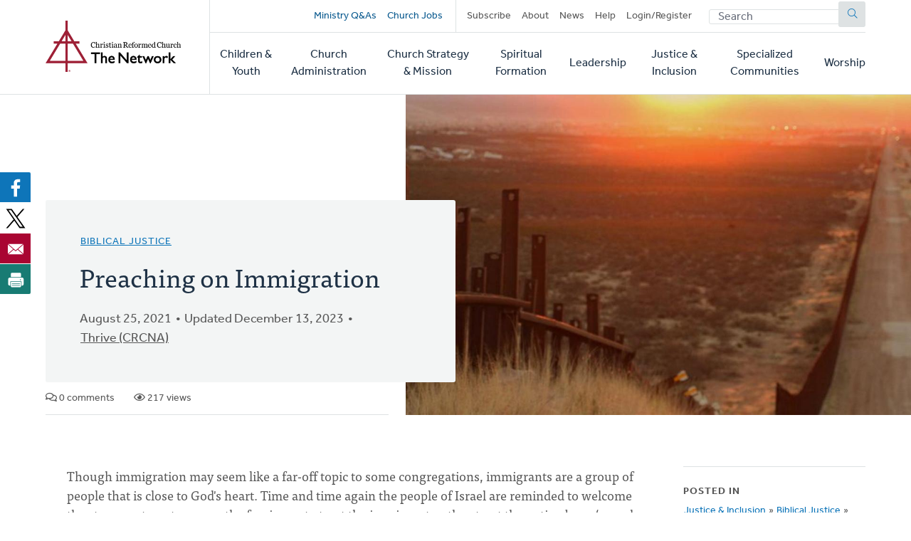

--- FILE ---
content_type: text/html; charset=UTF-8
request_url: https://network.crcna.org/topic/justice-inclusion/biblical-justice/immigration/preaching-immigration
body_size: 9648
content:


<!DOCTYPE html>
<html lang="en" dir="ltr" prefix="og: https://ogp.me/ns#">
  <head>
    <meta charset="utf-8" />
<noscript><style>form.antibot * :not(.antibot-message) { display: none !important; }</style>
</noscript><meta name="description" content="Though immigration may seem like a far-off topic to some congregations, immigrants are a group of people that is close to God&#039;s heart. Time and time again the people of Israel are reminded to welcome the stranger, to not oppress the foreigner, to treat the immigrant as they treat the native-born (sample verses: Deut. 10:19, Romans. 12:13, Zechariah 7:10). The way that the church speaks about immigrants reflects our own relationship with God. Mistreating the foreigner is evidence of a relationship with God that has gone wrong. (Malachi 3:5); but welcoming the stranger is a way to welcome Christ himself (Matt. 25). This isn’t just about being polite to immigrants that you meet. While there is a place for the Church to work quietly with her hands, there is also a powerful call throughout scripture for the Church to be a public voice that defends groups who are being oppressed. The CRC is blessed with immigrant pastors and members who stand strong and consistently speak up for more welcoming attitudes. These individuals are leading the church and breaking down stereotypes and myths about immigrants. They are helping brothers and sisters talk about immigration while reflecting the heart of God for the ger (stranger) and philoxenia (hospitality, the Greek word for &quot;love of the stranger&quot;). They preach regularly on this topic from the pulpit, in gentle conversations, and with their actions because they know that when one part of the body suffers every part suffers. There is space for more preachers to follow their lead. Yes, people are hurting but the church’s actions, especially when combined with words of truth from all her congregations, can bring about transformation. Enjoy and use this collection of sermons in your community! Printable versions available below. Aliens and Strangers - Lou Wagenveld Caring for our Neighbor: Love Your Enemies - John Huyser God&#039;s Heart for Immigrants (Like Us) - Mike Vanhofwegen Untitled Sermon - Matt Sapp Immigration Sermon- Christy Lipscomb Let the Muslims In - Dave Stravers Stretch Out Your Hand - Emily Colledge The Bible on Immigration - Larry Van Essen The Place of the Stranger - Michael Abma If you feel encouraged to preach your own sermon on immigration, you can read our initial challenge to pastors here for more resources and places to start. More resources and examples can be also found at: Preaching God&#039;s Heart for Immigrants from the Evangelical Immigration Table A Biblical Perspective on Immigration Video Series Blessing Not Burden Campaign" />
<link rel="canonical" href="https://network.crcna.org/topic/justice-inclusion/biblical-justice/immigration/preaching-immigration" />
<link rel="image_src" href="https://network.crcna.org/sites/default/files/styles/featured_image_desktop/public/Christy_Berghoef-smaller.jpeg?h=51cd8420&amp;itok=Nm7pxcxS" />
<meta property="og:type" content="Resource" />
<meta property="og:url" content="https://network.crcna.org/topic/justice-inclusion/biblical-justice/immigration/preaching-immigration" />
<meta property="og:title" content="Preaching on Immigration" />
<meta property="og:description" content="Though immigration may seem like a far-off topic to some congregations, immigrants are a group of people that is close to God&#039;s heart. Time and time again the people of Israel are reminded to welcome the stranger, to not oppress the foreigner, to treat the immigrant as they treat the native-born (sample verses: Deut. 10:19, Romans. 12:13, Zechariah 7:10). The way that the church speaks about immigrants reflects our own relationship with God. Mistreating the foreigner is evidence of a relationship with God that has gone wrong. (Malachi 3:5); but welcoming the stranger is a way to welcome Christ himself (Matt. 25). This isn’t just about being polite to immigrants that you meet. While there is a place for the Church to work quietly with her hands, there is also a powerful call throughout scripture for the Church to be a public voice that defends groups who are being oppressed. The CRC is blessed with immigrant pastors and members who stand strong and consistently speak up for more welcoming attitudes. These individuals are leading the church and breaking down stereotypes and myths about immigrants. They are helping brothers and sisters talk about immigration while reflecting the heart of God for the ger (stranger) and philoxenia (hospitality, the Greek word for &quot;love of the stranger&quot;). They preach regularly on this topic from the pulpit, in gentle conversations, and with their actions because they know that when one part of the body suffers every part suffers. There is space for more preachers to follow their lead. Yes, people are hurting but the church’s actions, especially when combined with words of truth from all her congregations, can bring about transformation. Enjoy and use this collection of sermons in your community! Printable versions available below. Aliens and Strangers - Lou Wagenveld Caring for our Neighbor: Love Your Enemies - John Huyser God&#039;s Heart for Immigrants (Like Us) - Mike Vanhofwegen Untitled Sermon - Matt Sapp Immigration Sermon- Christy Lipscomb Let the Muslims In - Dave Stravers Stretch Out Your Hand - Emily Colledge The Bible on Immigration - Larry Van Essen The Place of the Stranger - Michael Abma If you feel encouraged to preach your own sermon on immigration, you can read our initial challenge to pastors here for more resources and places to start. More resources and examples can be also found at: Preaching God&#039;s Heart for Immigrants from the Evangelical Immigration Table A Biblical Perspective on Immigration Video Series Blessing Not Burden Campaign" />
<meta property="og:image" content="https://network.crcna.org/sites/default/files/styles/featured_image_desktop/public/Christy_Berghoef-smaller.jpeg?h=51cd8420&amp;itok=Nm7pxcxS" />
<meta property="og:image:url" content="https://network.crcna.org/sites/default/files/styles/featured_image_desktop/public/Christy_Berghoef-smaller.jpeg?h=51cd8420&amp;itok=Nm7pxcxS" />
<meta property="og:image:secure_url" content="https://network.crcna.org/sites/default/files/styles/featured_image_desktop/public/Christy_Berghoef-smaller.jpeg?h=51cd8420&amp;itok=Nm7pxcxS" />
<meta name="twitter:card" content="summary_large_image" />
<meta name="twitter:title" content="Preaching on Immigration" />
<meta name="twitter:image" content="https://network.crcna.org/sites/default/files/styles/featured_image_desktop/public/Christy_Berghoef-smaller.jpeg?h=51cd8420&amp;itok=Nm7pxcxS" />
<meta name="Generator" content="Drupal 11 (https://www.drupal.org)" />
<meta name="MobileOptimized" content="width" />
<meta name="HandheldFriendly" content="true" />
<meta name="viewport" content="width=device-width, initial-scale=1.0" />
<link rel="icon" href="/themes/custom/network/favicon.ico" type="image/vnd.microsoft.icon" />

    <title>Preaching on Immigration | CRC Network</title>
    <link rel="stylesheet" media="all" href="/sites/default/files/css/css_XJhT42jJn9bQAi2x7TziAprLmbvwWuLuui8umeygl1Y.css?delta=0&amp;language=en&amp;theme=network&amp;include=eJxFjEEOgzAMBD8U4SdFTrAgxYkrr1PK70G99DLSzGGKRIhnWG2sGTt7G1suM8IGCHHp46maC60-36wLv_ibhsRpftDWRo5duvyLWnlOFUi4ENKpMCR9mpygH5du61S5AbVoMEo" />
<link rel="stylesheet" media="all" href="/sites/default/files/css/css_LgkmqzHybAvakTH61PcqtHOCkNX-J2cr1n-faIQDE0A.css?delta=1&amp;language=en&amp;theme=network&amp;include=eJxFjEEOgzAMBD8U4SdFTrAgxYkrr1PK70G99DLSzGGKRIhnWG2sGTt7G1suM8IGCHHp46maC60-36wLv_ibhsRpftDWRo5duvyLWnlOFUi4ENKpMCR9mpygH5du61S5AbVoMEo" />
<link rel="stylesheet" media="all" href="https://use.typekit.net/flm0bdx.css" />
<link rel="stylesheet" media="all" href="/sites/default/files/css/css_xES847wFnFkDYbEfi2mFnZC_ghK9ttFM7Vag8d7Ok1E.css?delta=3&amp;language=en&amp;theme=network&amp;include=eJxFjEEOgzAMBD8U4SdFTrAgxYkrr1PK70G99DLSzGGKRIhnWG2sGTt7G1suM8IGCHHp46maC60-36wLv_ibhsRpftDWRo5duvyLWnlOFUi4ENKpMCR9mpygH5du61S5AbVoMEo" />

    <script type="application/json" data-drupal-selector="drupal-settings-json">{"path":{"baseUrl":"\/","pathPrefix":"","currentPath":"node\/40327","currentPathIsAdmin":false,"isFront":false,"currentLanguage":"en"},"pluralDelimiter":"\u0003","gtag":{"tagId":"","consentMode":false,"otherIds":[],"events":[],"additionalConfigInfo":[]},"suppressDeprecationErrors":true,"ajaxPageState":{"libraries":"eJxdzWEKwzAIBeALZcuRxFhJ05lYol3X2y-MsbL-efC-h5jYnTuYUkEBm7GXliFt7tosmh8yesiqWRgcc8wjrv2OC77-sYbGvmt_xFwa-MyVTxFN4xmZXWn5CZB2_vLNqJfVz20qtgoekbQ5kkMSpXExowc7zLnGhMbhWXi3-Ml71WkTfgPiiV3Z","theme":"network","theme_token":null},"ajaxTrustedUrl":{"form_action_p_pvdeGsVG5zNF_XLGPTvYSKCf43t8qZYSwcfZl2uzM":true},"gtm":{"tagId":null,"settings":{"data_layer":"dataLayer","include_classes":false,"allowlist_classes":"","blocklist_classes":"","include_environment":false,"environment_id":"","environment_token":""},"tagIds":["GTM-N2BLLXV"]},"field_group":{"html_element":{"mode":"default","context":"view","settings":{"classes":"content__footer","show_empty_fields":false,"id":"","element":"div","show_label":false,"label_element":"h3","label_element_classes":"","attributes":"","effect":"none","speed":"fast"}}},"user":{"uid":0,"permissionsHash":"2a3679a9eac07e30655e8bbe46e3c5723a6d9d0782299c03e088bbe5ab18407a"}}</script>
<script src="/core/assets/vendor/jquery/jquery.min.js?v=4.0.0-rc.1"></script>
<script src="/modules/custom/network_core/js/jquery.deprecated.functions.js?v=1.x"></script>
<script src="/sites/default/files/js/js_n7KV1QkPD2B2mjBw9n1KhPNdbX1J-TNr3wuD7CEqL0M.js?scope=header&amp;delta=2&amp;language=en&amp;theme=network&amp;include=eJxVy1EOgCAMA9ALoRxpGZNMcDICS9Tb64fG8NOkrymrskQwZM9POB77jBnPEXdXoh3aNs-iAQVy_wRIW3x56tRStX9bUq-ClycthmQQROl5rGg3TLEzwg"></script>
<script src="/modules/contrib/google_tag/js/gtag.js?t7gzbk"></script>
<script src="/modules/contrib/google_tag/js/gtm.js?t7gzbk"></script>

      </head>
  <body class="no-sidebar logged-out page--resource direction--ltr path--node">
        <a href="#main-content" class="visually-hidden focusable" id="skip-to-main">
      Skip to main content
    </a>
    <noscript><iframe src="https://www.googletagmanager.com/ns.html?id=GTM-N2BLLXV"
                  height="0" width="0" style="display:none;visibility:hidden"></iframe></noscript>

      <div class="dialog-off-canvas-main-canvas" data-off-canvas-main-canvas>
    

<div id="page"  class="page contained">

	<header role="banner" class="header" id="header">
		<div id="header-main" class="layout-container">
			<div class="header__branding">
				<a id="logo" name="Home" class="logo" href="https://network.crcna.org/">
					<span class="visually-hidden">Home</span>
				</a>
			</div>
			<div class="header__menus">
				<button id="toggle-search" class="toggle toggle--search" aria-controls="search" aria-expanded="false" aria-haspopup="menu">
					<i class="icon far fa-search" aria-hidden="true"></i>
					<div class="text">Search</div>
				</button>

				<div id="top-menu" class="top-menu">
					

  <div class="header-top-region">
    <nav role="navigation" aria-labelledby="block-secondarynavigation-menu" id="block-secondarynavigation" class="block secondarynavigation">
            
  <h2 class="visually-hidden" id="block-secondarynavigation-menu">Secondary navigation</h2>
  

        
              <ul class="clearfix menu">
              <li>
        <a href="/questions" class="promoted" data-drupal-link-system-path="questions">Ministry Q&amp;As</a>
              </li>
          <li>
        <a href="/jobs" class="promoted pipe-right" data-drupal-link-system-path="jobs">Church Jobs</a>
              </li>
          <li>
        <a href="/subscribe" data-drupal-link-system-path="node/26942">Subscribe</a>
              </li>
          <li>
        <a href="/about" title="About The Network" data-drupal-link-system-path="node/14427">About</a>
              </li>
          <li>
        <a href="/topic/news">News</a>
              </li>
          <li>
        <a href="/help" data-drupal-link-system-path="node/14441">Help</a>
              </li>
          <li>
        <a href="/user/login" data-drupal-link-system-path="user/login">Login/Register</a>
              </li>
        </ul>
  


  </nav>
<div class="network-display-search-form block searchformblock" data-drupal-selector="network-display-search-form" id="block-searchformblock">
  
    
      <form action="/topic/justice-inclusion/biblical-justice/immigration/preaching-immigration" method="post" id="network-display-search-form" accept-charset="UTF-8">
  <div class="js-form-item form-item js-form-type-textfield form-item-keywords js-form-item-keywords">
      <label for="edit-keywords" class="js-form-required form-required">Search</label>
        <input data-drupal-selector="edit-keywords" type="text" id="edit-keywords" name="keywords" value="" size="60" maxlength="128" placeholder="Search" class="form-text required" required="required" />

        </div>
<input data-drupal-selector="edit-submit" type="submit" id="edit-submit" name="op" value="Submit" class="button js-form-submit form-submit" />
<input autocomplete="off" data-drupal-selector="form-hnzmdq2jbbejpmskm6v4fbsuoa1y21pxo4qgnioklee" type="hidden" name="form_build_id" value="form-hnZMdq2jbBeJPmSkm6V4FbSUOA1y21pxO4QgNiOklEE" />
<input data-drupal-selector="edit-network-display-search-form" type="hidden" name="form_id" value="network_display_search_form" />

</form>

  </div>

  </div>

				</div>

				<button id="toggle-menu" class="toggle toggle--menu" aria-controls="mobile-menu" aria-expanded="false" aria-haspopup="menu">
					<i class="icon far fa-bars" aria-hidden="true"></i>
					<div class="text">Menu</div>
				</button>

				<div id="mobile-menu" class="mobile-menu">
					<div class="main-menu">
						

  <div class="header-bottom-region">
    <nav role="navigation" aria-labelledby="block-mainnavigation-menu" id="block-mainnavigation" class="block mainnavigation">
            
  <h2 class="visually-hidden" id="block-mainnavigation-menu">Main navigation</h2>
  

        
							<ul class="clearfix menu">
																																					<li class="menu-item">
																	<a href="/topic/children-youth" aria-haspopup="false" data-drupal-link-system-path="taxonomy/term/1">Children &amp; Youth</a>
																								</li>
																																		<li class="menu-item">
																	<a href="/topic/church-administration" aria-haspopup="false" data-drupal-link-system-path="taxonomy/term/2">Church Administration</a>
																								</li>
																																		<li class="menu-item">
																	<a href="/topic/church-strategy-mission" aria-haspopup="false" data-drupal-link-system-path="taxonomy/term/1301">Church Strategy &amp; Mission</a>
																								</li>
																																		<li class="menu-item">
																	<a href="/topic/spiritual-formation" aria-haspopup="false" data-drupal-link-system-path="taxonomy/term/4">Spiritual Formation</a>
																								</li>
																																		<li class="menu-item">
																	<a href="/topic/leadership" aria-haspopup="false" data-drupal-link-system-path="taxonomy/term/6">Leadership</a>
																								</li>
																																		<li class="menu-item">
																	<a href="/topic/justice-inclusion" aria-haspopup="false" data-drupal-link-system-path="taxonomy/term/5">Justice &amp; Inclusion</a>
																								</li>
																																		<li class="menu-item">
																	<a href="/topic/specialized-communities" aria-haspopup="false" data-drupal-link-system-path="taxonomy/term/3">Specialized Communities</a>
																								</li>
																																		<li class="menu-item">
																	<a href="/topic/worship" aria-haspopup="false" data-drupal-link-system-path="taxonomy/term/7">Worship</a>
																								</li>
											</ul>
								


  </nav>

  </div>

					</div>
				</div>
			</div>
		</div>
	</header>

	<div class="main">
		<main role="main">
			<a id="main-content" tabindex="-1"></a>
										<div class="page-banner">
					

  <div class="page-banner-region">
    <div id="block-networkbanner" class="block networkbanner">
  
    
      

<article  class="banner display-banner resource fullsize-banner">
      <div class="banner__wrapper">
      <div class="banner__text">
        <div class="layout-container">
          <div class="text">
                          

      <p class="field display-topic">
                                        <a href="/topic/justice-inclusion/biblical-justice" hreflang="en">Biblical Justice</a>
          </p>
  
                        
            <h1><span>Preaching on Immigration </span>
</h1>
            
            <div class="content-author">
              <p class="blog-date">August 25, 2021</p>
                              <p class="blog-date">Updated December 13, 2023</p>
                                            <div class="field-author"><span><a title="View user profile." href="/user/192006">Thrive (CRCNA)</a></span>
</div>
                            

            </div>
          </div>
          <div class="content-details">
                                    <span class="comment-count"><i class="far fa-comments" aria-hidden="true"></i> 0 comments</span>
            <span class="view-count"><i class="far fa-eye" aria-hidden="true"></i> 217 views</span>
                      </div>

        </div>
      </div>
      <div class="banner__featured_image">
        

      <div class="field post-banner">
              <div class="field-content"><div>
  
  

            <div class="field field-media-image">    <picture>
                  <source srcset="/sites/default/files/styles/featured_image_desktop/public/Christy_Berghoef-smaller.jpeg?h=51cd8420&amp;itok=Nm7pxcxS 1x, /sites/default/files/styles/featured_image_desktop_2x/public/Christy_Berghoef-smaller.jpeg?h=51cd8420&amp;itok=qL9oZ-Cg 2x" media="(min-width: 768px)" type="image/jpeg" width="1200" height="675"/>
              <source srcset="/sites/default/files/styles/featured_image_tablet_/public/Christy_Berghoef-smaller.jpeg?h=51cd8420&amp;itok=7-s8__sm 1x, /sites/default/files/styles/featured_image_tablet_2x/public/Christy_Berghoef-smaller.jpeg?h=51cd8420&amp;itok=aJxYMfZp 2x" media="(min-width: 480px) and (max-width: 767px)" type="image/jpeg" width="768" height="432"/>
              <source srcset="/sites/default/files/styles/featured_image_mobile/public/Christy_Berghoef-smaller.jpeg?h=51cd8420&amp;itok=_DN_zWmq 1x, /sites/default/files/styles/featured_image_mobile_2x/public/Christy_Berghoef-smaller.jpeg?h=51cd8420&amp;itok=um87uiWW 2x" media="(max-width: 479px)" type="image/jpeg" width="480" height="270"/>
                  <img alt="" loading="eager" width="480" height="270" src="/sites/default/files/styles/featured_image_mobile/public/Christy_Berghoef-smaller.jpeg?h=51cd8420&amp;itok=_DN_zWmq" />

  </picture>

</div>
      
</div>
</div>
          </div>
  
      </div>
    </div>
    </article>

  </div>
<div id="block-bettersocialsharingbuttons" class="block bettersocialsharingbuttons">
  
    
      

<div style="display: none"><link rel="preload" href="/modules/contrib/better_social_sharing_buttons/assets/dist/sprites/social-icons--no-color.svg" as="image" type="image/svg+xml" crossorigin="anonymous"/></div>

<div
	class="social-sharing-buttons">
				<a href="https://www.facebook.com/sharer/sharer.php?u=https://network.crcna.org/topic/justice-inclusion/biblical-justice/immigration/preaching-immigration&amp;title=Preaching%20on%20Immigration%20" target="_blank" title="Share to Facebook" aria-label="Share to Facebook" class="social-sharing-buttons__button share-facebook" rel="noopener">
			<svg width="36px" height="36px" style="border-radius:3px;">
				<use href="/modules/contrib/better_social_sharing_buttons/assets/dist/sprites/social-icons--no-color.svg#facebook"/>
			</svg>
		</a>
	
				<a href="https://twitter.com/intent/tweet?text=Preaching%20on%20Immigration%20+https://network.crcna.org/topic/justice-inclusion/biblical-justice/immigration/preaching-immigration" target="_blank" title="Share to X" aria-label="Share to X" class="social-sharing-buttons__button share-x" rel="noopener">
			<svg width="36px" height="36px" style="border-radius:3px;">
				<use href="/modules/contrib/better_social_sharing_buttons/assets/dist/sprites/social-icons--no-color.svg#x"/>
			</svg>
		</a>
	
		
		
		
		
		
		
		
		
				<a href="/cdn-cgi/l/email-protection#[base64]" title="Share to Email" aria-label="Share to Email" class="social-sharing-buttons__button share-email" target="_blank" rel="noopener">
			<svg width="36px" height="36px" style="border-radius:3px;">
				<use href="/modules/contrib/better_social_sharing_buttons/assets/dist/sprites/social-icons--no-color.svg#email"/>
			</svg>
		</a>
	
		
											<a href="javascript:window.print()" rel="" title="Print" aria-label="Print" class="social-sharing-buttons__button share-print">
			<svg width="36px" height="36px" style="border-radius:3px;">
				<use href="/modules/contrib/better_social_sharing_buttons/assets/dist/sprites/social-icons--no-color.svg#print"/>
			</svg>
		</a>
	</div>

  </div>

  </div>

				</div>
			
			

  <div class="messages-region">
    <div data-drupal-messages-fallback class="hidden"></div>

  </div>

			



			
			<div class="main-content">
				

  <div class="content-region">
    <div id="block-network-content" class="block network-content">
  
    
      

<article  class="resource display-full">
  
<div  class="content__main">
    

            <div class="field field-body"><p>Though immigration may seem like a far-off topic to some congregations, immigrants are a group of people that is close to God's heart. Time and time again the people of Israel are reminded to welcome the stranger, to not oppress the foreigner, to treat the immigrant as they treat the native-born (sample verses: Deut. 10:19, Romans. 12:13, Zechariah 7:10).</p>
<p>The way that the church speaks about immigrants reflects our own relationship with God. Mistreating the foreigner is evidence of a relationship with God that has gone wrong. (Malachi 3:5); but welcoming the stranger is a way to welcome Christ himself (Matt. 25).</p>
<p>This isn’t just about being polite to immigrants that you meet.&nbsp;While there is a place for the Church to work quietly with her hands, there is also a powerful call throughout scripture for the Church to be a public voice that defends groups who are being oppressed.</p>
<p><strong>The CRC is blessed with immigrant pastors and members who stand strong and consistently speak up for more welcoming attitudes.&nbsp;</strong>These individuals are leading the church and breaking down stereotypes and myths about immigrants. They are helping brothers and sisters talk about immigration while reflecting the heart of God for the&nbsp;<em>ger&nbsp;</em>(stranger) and&nbsp;<em>philoxenia&nbsp;</em>(hospitality, the Greek word for "love of the stranger"). They preach regularly on this topic from the pulpit, in gentle conversations, and with their actions because they know that when one part of the body suffers every part suffers. There is space for more preachers to follow their lead. Yes, people are hurting but the church’s actions, especially when combined with words of truth from all her congregations, can bring about transformation.</p>
<p>Enjoy and use this collection of sermons in your community!&nbsp;Printable versions available below.</p>
<ul>
<li><a href="http://dojustice.crcna.org/immigration-preaching-challenge-aliens-and-strangers">Aliens and Strangers</a>&nbsp;- Lou Wagenveld</li>
<li><a href="http://dojustice.crcna.org/immigration-preaching-challenge-caring-our-neighbor-love-your-enemies">Caring for our Neighbor: Love Your Enemies</a>&nbsp;- John Huyser</li>
<li><a href="http://dojustice.crcna.org/immigration-preaching-challenge-gods-heart-immigrants-us">God's Heart for Immigrants (Like Us)</a>&nbsp;-&nbsp;Mike Vanhofwegen</li>
<li><a href="http://dojustice.crcna.org/immigration-preaching-challenge-untitled-sermon">Untitled&nbsp;Sermon</a>&nbsp;- Matt Sapp</li>
<li><a href="http://dojustice.crcna.org/immigration-preaching-challenge-immigration-sermon">Immigration Sermon</a>- Christy Lipscomb</li>
<li><a href="http://dojustice.crcna.org/immigration-preaching-challenge-let-muslims">Let the Muslims In</a>&nbsp;- Dave Stravers</li>
<li><a href="http://dojustice.crcna.org/immigration-preaching-challenge-stretch-out-your-hand">Stretch Out Your Hand</a>&nbsp;- Emily Colledge</li>
<li><a href="http://dojustice.crcna.org/immigration-preaching-challenge-bible-immigration">The Bible on Immigration</a>&nbsp;- Larry Van Essen</li>
<li><a href="http://dojustice.crcna.org/immigration-preaching-challenge-place-stranger">The Place of the Stranger</a>&nbsp;- Michael Abma</li>
</ul>
<p>If you feel encouraged to preach your own sermon on immigration, you can read our initial challenge to pastors&nbsp;<a href="http://dojustice.crcna.org/article/immigration-preaching-challenge">here for more resources and places to start</a>.</p>
<p>More resources and examples can be also found at:</p>
<ul>
<li><a href="http://evangelicalimmigrationtable.com/preach/">Preaching God's Heart for Immigrants</a>&nbsp;from the Evangelical Immigration Table</li>
<li><a href="https://www.youtube.com/playlist?list=PL1ZmlNLrVHeFnO8fmcB9rKXxJ_N34WUJc">A Biblical Perspective on Immigration Video Series</a></li>
<li><a href="https://www.crcna.org/SocialJustice/immigration/blessing-not-burden">Blessing&nbsp;Not Burden Campaign</a></li>
</ul>
</div>
      

  <div class="field field-media">
    <div class="field-label">Attached Media</div>
          <div>
              <div class="field-content"><div>
  
  

  <div class="field field-media-file">
    <div class="field-label">File</div>
              <div class="field-content"><span class="file file--mime-application-pdf file--application-pdf"><a href="/sites/default/files/Aliens%20and%20Strangers%20-%20Lou%20Wagenveld.pdf" type="application/pdf">Aliens and Strangers - Lou Wagenveld.pdf</a></span>
  <span>(105.36 KB)</span>
</div>
          </div>

</div>
</div>
          <div class="field-content"><div>
  
  

  <div class="field field-media-file">
    <div class="field-label">File</div>
              <div class="field-content"><span class="file file--mime-application-pdf file--application-pdf"><a href="/sites/default/files/Caring%20for%20our%20Neighbor%20Love%20Your%20Enemies%20-%20John%20Huyser.pdf" type="application/pdf">Caring for our Neighbor Love Your Enemies - John Huyser.pdf</a></span>
  <span>(111.92 KB)</span>
</div>
          </div>

</div>
</div>
          <div class="field-content"><div>
  
  

  <div class="field field-media-file">
    <div class="field-label">File</div>
              <div class="field-content"><span class="file file--mime-application-pdf file--application-pdf"><a href="/sites/default/files/Gods%20Heart%20for%20Immigrants%20Like%20Us%20-%20Mike%20Vanhofwegen.pdf" type="application/pdf">Gods Heart for Immigrants Like Us - Mike Vanhofwegen.pdf</a></span>
  <span>(109.59 KB)</span>
</div>
          </div>

</div>
</div>
          <div class="field-content"><div>
  
  

  <div class="field field-media-file">
    <div class="field-label">File</div>
              <div class="field-content"><span class="file file--mime-application-pdf file--application-pdf"><a href="/sites/default/files/Untitled%20Sermon%20-%20Matt%20Sapp.pdf" type="application/pdf">Untitled Sermon - Matt Sapp.pdf</a></span>
  <span>(156.13 KB)</span>
</div>
          </div>

</div>
</div>
          <div class="field-content"><div>
  
  

  <div class="field field-media-file">
    <div class="field-label">File</div>
              <div class="field-content"><span class="file file--mime-application-pdf file--application-pdf"><a href="/sites/default/files/Immigration%20Sermon%20-%20Christy%20Lipscomb.pdf" type="application/pdf">Immigration Sermon - Christy Lipscomb.pdf</a></span>
  <span>(145.76 KB)</span>
</div>
          </div>

</div>
</div>
          <div class="field-content"><div>
  
  

  <div class="field field-media-file">
    <div class="field-label">File</div>
              <div class="field-content"><span class="file file--mime-application-pdf file--application-pdf"><a href="/sites/default/files/Let%20The%20Muslims%20In%20-%20Dave%20Stravers.pdf" type="application/pdf">Let The Muslims In - Dave Stravers.pdf</a></span>
  <span>(105.66 KB)</span>
</div>
          </div>

</div>
</div>
          <div class="field-content"><div>
  
  

  <div class="field field-media-file">
    <div class="field-label">File</div>
              <div class="field-content"><span class="file file--mime-application-pdf file--application-pdf"><a href="/sites/default/files/Stretch%20Out%20Your%20Hand%20-%20Emily%20Colledge.pdf" type="application/pdf">Stretch Out Your Hand - Emily Colledge.pdf</a></span>
  <span>(96.31 KB)</span>
</div>
          </div>

</div>
</div>
          <div class="field-content"><div>
  
  

  <div class="field field-media-file">
    <div class="field-label">File</div>
              <div class="field-content"><span class="file file--mime-application-pdf file--application-pdf"><a href="/sites/default/files/The%20Bible%20on%20Immigration%20-%20Larry%20Van%20Essen%20.pdf" type="application/pdf">The Bible on Immigration - Larry Van Essen .pdf</a></span>
  <span>(93.87 KB)</span>
</div>
          </div>

</div>
</div>
          <div class="field-content"><div>
  
  

  <div class="field field-media-file">
    <div class="field-label">File</div>
              <div class="field-content"><span class="file file--mime-application-pdf file--application-pdf"><a href="/sites/default/files/The%20Place%20of%20the%20Stranger%20-%20Michael%20Abma.pdf" type="application/pdf">The Place of the Stranger - Michael Abma.pdf</a></span>
  <span>(118.85 KB)</span>
</div>
          </div>

</div>
</div>
              </div>
      </div>

<div  class="content__footer">
    <div>This content is licensed under <em>Creative Commons - Attribution, NonCommercial, No Derivatives</em> (<a href="/about-licensing">learn more</a>). The Network hosts user-submitted content. Posts don't necessarily imply CRCNA endorsement, but must comply with our <a href="/community-guidelines">Community Guidelines</a>.</div><div class="flag flag-subscribe-comments action-flag"><a href="/user/login?destination=/topic/justice-inclusion/biblical-justice/immigration/preaching-immigration">Subscribe to Comments</a></div><div class="flag flag-mark-post-for-review action-flag"><a href="/user/login?destination=/topic/justice-inclusion/biblical-justice/immigration/preaching-immigration">Mark for Review</a></div>
  </div>
<section class="comments-logged-out">
  
  

      <h2>Let's Discuss</h2>
    <div class="comment-cta">
    <p>We love your comments! Thank you for helping us uphold the <a href="/community-guidelines">Community Guidelines</a> to make this an encouraging and respectful community for everyone.</p>
  </div>
      <a href="/user" class="button button--primary">Login or Register to Comment</a>
  
</section>

  </div>
<div  class="content__sidebar">
    

  <div class="field deepest-topics">
    <div class="field-label">Posted In</div>
          <div>
              <div class="field-content"><a href="/topic/justice-inclusion" hreflang="en">Justice &amp; Inclusion</a> » <a href="/topic/justice-inclusion/biblical-justice" hreflang="en">Biblical Justice</a> » <a href="/topic/justice-inclusion/biblical-justice/immigration" hreflang="en">Immigration</a></div>
              </div>
      </div>


  <div class="field field-type">
    <div class="field-label">Resource Type</div>
          <div>
              <div class="field-content">Sermon or Message</div>
              </div>
      </div>

  </div>
</article>

  </div>

  </div>

			</div>
			
			
		</main>
		<div class="end-main"></div>
	</div>

			<div role="complementary">
							<div class="content-bottom">
					<div class="layout-container">
						

  <div class="content-bottom-region">
    <div class="views-element-container block views-block-featured-in-current-topic-block-1" id="block-views-block-featured-in-current-topic-block-1">
  
      <h2>Featured</h2>
    
      <div><div class="view js-view-dom-id-04e91661c77a91f7e9ea4e6776fa1bccefb5d696fae698b8425bd08f6d4777c2 featured-in-current-topic">
  
  
  

  
  
  

  <div class="view-content">
          <div class="views-row">


<article  class="blog display-teaser card image-card has-image featured">
	<div class="card__container">
		<div class="card__image">
			

      <div class="field teaser-banner">
              <div class="field-content"><div>
  
  

            <div class="field field-media-image">    <picture>
                  <source srcset="/sites/default/files/styles/card_image_desktop/public/immigration-guidance.jpg?h=1467a2aa&amp;itok=1UGjbcVK 1x, /sites/default/files/styles/card_image_desktop_2x/public/immigration-guidance.jpg?h=1467a2aa&amp;itok=4mv9Ixe- 2x" media="(min-width: 768px)" type="image/jpeg" width="560" height="315"/>
              <source srcset="/sites/default/files/styles/card_image_tablet/public/immigration-guidance.jpg?h=1467a2aa&amp;itok=UAxA-ivO 1x, /sites/default/files/styles/card_image_tablet_2x/public/immigration-guidance.jpg?h=1467a2aa&amp;itok=ZbwLrr1B 2x" media="(min-width: 480px) and (max-width: 767px)" type="image/jpeg" width="720" height="405"/>
              <source srcset="/sites/default/files/styles/card_image_mobile/public/immigration-guidance.jpg?h=1467a2aa&amp;itok=JxIy6Mgt 1x, /sites/default/files/styles/card_image_mobile_2x/public/immigration-guidance.jpg?h=1467a2aa&amp;itok=F4tK74ie 2x" media="(max-width: 479px)" type="image/jpeg" width="430" height="242"/>
                  <img loading="eager" width="430" height="242" src="/sites/default/files/styles/card_image_mobile/public/immigration-guidance.jpg?h=1467a2aa&amp;itok=JxIy6Mgt" alt="Individuals seated raising up U.S. flags" />

  </picture>

</div>
      
</div>
</div>
          </div>
  
		</div>

		<div class="card__content">
			<div>
									<span class="featured-badge">Featured</span>
								<div class="kicker field-primary-topic">
					

      <p class="field display-topic">
                                        Biblical Justice
          </p>
  
				</div>
				
				<h3 class="h4">
					<a href="/topic/justice-inclusion/biblical-justice/immigration/us-immigration-guidance-churches-ministry" rel="bookmark" class="card__link"><span>U.S. Immigration Guidance for Churches &amp; Ministry Leaders</span>
</a>
				</h3>
				

				
			</div>
							<footer class="meta">
					February 17, 2025
				</footer>
					</div>
	</div>
</article>
</div>

    </div>
    

  

  
  
</div>
</div>
  </div>
<div class="views-element-container block views-block-latest-in-current-topic-block-1" id="block-views-block-latest-in-current-topic-block-1">
  
      <h2>Latest in Biblical Justice</h2>
    
      <div><div class="view js-view-dom-id-6de625fe0f3646adf461d0792dd3c1032ac76505ad8109ba07c8212a047e7b24 latest-in-current-topic">
  
  
  

  
  
  

  <div class="view-content">
          <div class="views-row">


<article  class="blog display-mini_teaser">
	<div class="kicker field-primary-topic">
		

      <p class="field display-topic">
                                        Biblical Justice
          </p>
  
	</div>
	
	<h3 class="h4">
		<a href="/topic/justice-inclusion/biblical-justice/abortion/resources-sanctity-human-life-sunday-2026" rel="bookmark" class="card__link"><span>Resources for Sanctity of Human Life Sunday 2026</span>
</a>
	</h3>
	

	

			<footer class="meta">
			January 8, 2026
		</footer>
	</article>
</div>
    <div class="views-row">


<article  class="blog display-mini_teaser">
	<div class="kicker field-primary-topic">
		

      <p class="field display-topic">
                                        Biblical Justice
          </p>
  
	</div>
	
	<h3 class="h4">
		<a href="/topic/justice-inclusion/biblical-justice/pastoral-statement-venezuela-justice-and-truth" rel="bookmark" class="card__link"><span>A Pastoral Statement on Venezuela, Justice, and Truth</span>
</a>
	</h3>
	

	

			<footer class="meta">
			January 6, 2026
		</footer>
	</article>
</div>
    <div class="views-row">


<article  class="blog display-mini_teaser">
	<div class="kicker field-primary-topic">
		

      <p class="field display-topic">
                                        Global Mission, 
                                        Biblical Justice
          </p>
  
	</div>
	
	<h3 class="h4">
		<a href="/topic/church-strategy-mission/global-mission/what-i-learned-nigerias-ministry-greeting" rel="bookmark" class="card__link"><span>What I Learned from Nigeria&#039;s Ministry of Greeting</span>
</a>
	</h3>
	

	

			<footer class="meta">
			December 12, 2025
		</footer>
	</article>
</div>

    </div>
    

  

  
  
</div>
</div>
  </div>
<div class="views-element-container block views-block-related-posts-block-1" id="block-views-block-related-posts-block-1">
  
      <h2>Related Posts</h2>
    
      <div><div class="view js-view-dom-id-888377b6e69bf2899519db1a0bd4253d56948a5eba717368f114a3d987fdedd4 related-posts">
  
  
  

  
  
  

  <div class="view-content">
          <div class="views-row">


<article  class="blog display-mini_teaser">
	<div class="kicker field-primary-topic">
		

      <p class="field display-topic">
                                        Pastors, 
                                        Biblical Justice
          </p>
  
	</div>
	
	<h3 class="h4">
		<a href="/topic/leadership/pastors/preaching/immigration-preaching-challenge-finalists" rel="bookmark" class="card__link"><span>Immigration Preaching Challenge Finalists</span>
</a>
	</h3>
	

	

			<footer class="meta">
			November 12, 2015
		</footer>
	</article>
</div>
    <div class="views-row">


<article  class="blog display-mini_teaser">
	<div class="kicker field-primary-topic">
		

      <p class="field display-topic">
                                        Global Mission
          </p>
  
	</div>
	
	<h3 class="h4">
		<a href="/topic/church-strategy-mission/global-mission/why-does-crc-encourage-congregations-speak-behalf" rel="bookmark" class="card__link"><span>Why Does the CRC Encourage Congregations to Speak Up on Behalf of Undocumented Immigrants?</span>
</a>
	</h3>
	

	

			<footer class="meta">
			September 10, 2012
		</footer>
	</article>
</div>
    <div class="views-row">


<article  class="blog display-mini_teaser">
	<div class="kicker field-primary-topic">
		

      <p class="field display-topic">
                                        Biblical Justice
          </p>
  
	</div>
	
	<h3 class="h4">
		<a href="/topic/justice-inclusion/biblical-justice/immigration-preaching-challenge-winner" rel="bookmark" class="card__link"><span>Immigration Preaching Challenge Winner</span>
</a>
	</h3>
	

	

			<footer class="meta">
			December 16, 2015
		</footer>
	</article>
</div>

    </div>
    

  

  
  
</div>
</div>
  </div>

  </div>

					</div>
				</div>
			
			

  <div class="cta-region">
    <div id="block-addyourpostcta" class="block addyourpostcta">
  
    
      <div class="add-post-cta"><div class="layout-container"><h2>We want to hear from you.</h2>
<p>Connect to The Network and add your own question, blog, resource, or job.</p>
<a href="/add" class="button network_display.add">Add Your Post</a></div></div>
  </div>

  </div>

		</div>
	
	<footer role="contentinfo" id="footer" class="footer">
					<div class="layout-container">
				

  <div class="footer-region">
    <div id="block-networkcopyright" class="block networkcopyright">
  
    
      <p>&copy; 2025 Christian Reformed Church in North America. All rights reserved.</p><p>The Network is a collection of content posted by members of our online community. Our hosting of this content does not imply endorsement, nor can we verify the accuracy of user-submitted posts.</p><p>For website questions or corrections, please contact us at <a href="/cdn-cgi/l/email-protection#8ae4effefde5f8e1cae9f8e9e4eba4e5f8ed"><span class="__cf_email__" data-cfemail="e18f8495968e938aa18293828f80cf8e9386">[email&#160;protected]</span></a>.</p>
  </div>
<nav role="navigation" aria-labelledby="block-footer-menu" id="block-footer" class="block footer">
      
  <h2 id="block-footer-menu">Quick Links</h2>
  

        
              <ul class="clearfix menu">
              <li>
        <a href="https://network.crcna.org/community-guidelines">Community Guidelines</a>
              </li>
          <li>
        <a href="/user/login" data-drupal-link-system-path="user/login">Login/Register</a>
              </li>
        </ul>
  


  </nav>
<div id="block-networkcontactinfo" class="block networkcontactinfo">
  
    
      <div class="contact-container"><div class="contact-info"><a href="tel:800-272-5125" class="contact"><i class="fas fa-phone" aria-hidden="true"></i>
<span>800-272-5125</span>
</a><a href="/cdn-cgi/l/email-protection#741a1100031b061f341706171a155a1b0613" class="contact"><i class="fas fa-envelope" aria-hidden="true"></i>
<span><span class="__cf_email__" data-cfemail="5e303b2a29312c351e3d2c3d303f70312c39">[email&#160;protected]</span></span>
</a><a href="https://support.crcna.org/hc/en-us/requests/new" class="contact"><i class="fas fa-comment" aria-hidden="true"></i>
<span>Live Chat</span>
</a></div><div class="contact-social"><a href="https://network.crcna.org/feeds/all/all/rss.xml" class="contact social"><i class="fas fa-rss" aria-hidden="true"></i>
<span class="visually-hidden">RSS Feed</span>
</a><a href="https://www.facebook.com/CRCNetwork/" class="contact social"><i class="fab fa-facebook" aria-hidden="true"></i>
<span class="visually-hidden">Facebook</span>
</a><a href="https://twitter.com/crcnetwork" class="contact social"><i class="fab fa-twitter" aria-hidden="true"></i>
<span class="visually-hidden">Twitter</span>
</a></div></div>
  </div>

  </div>

			</div>
			</footer>

	
</div>

  </div>

    
    <script data-cfasync="false" src="/cdn-cgi/scripts/5c5dd728/cloudflare-static/email-decode.min.js"></script><script src="/sites/default/files/js/js_nqqWZaM2qJ0f7CxFED9c4Pu6c_ODQ8-GpFuafNeafIE.js?scope=footer&amp;delta=0&amp;language=en&amp;theme=network&amp;include=eJxVy1EOgCAMA9ALoRxpGZNMcDICS9Tb64fG8NOkrymrskQwZM9POB77jBnPEXdXoh3aNs-iAQVy_wRIW3x56tRStX9bUq-ClycthmQQROl5rGg3TLEzwg"></script>
<script src="https://kit.fontawesome.com/7b18199a46.js" crossorigin="anonymous"></script>
<script src="/sites/default/files/js/js_boegxkkB6cncBM-2zImgpp02DuMk9XrYdS21ycwKGT8.js?scope=footer&amp;delta=2&amp;language=en&amp;theme=network&amp;include=eJxVy1EOgCAMA9ALoRxpGZNMcDICS9Tb64fG8NOkrymrskQwZM9POB77jBnPEXdXoh3aNs-iAQVy_wRIW3x56tRStX9bUq-ClycthmQQROl5rGg3TLEzwg"></script>

  </body>
</html>
